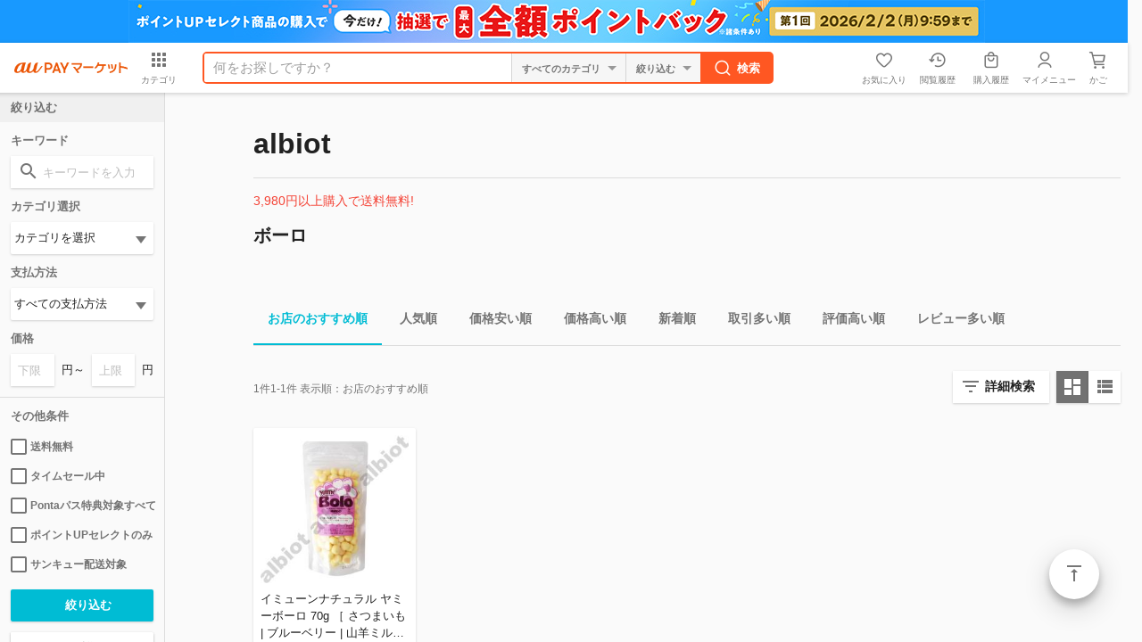

--- FILE ---
content_type: text/html;charset=Shift_JIS
request_url: https://wowma.jp/user/48885940/shopcategory/543336
body_size: 19936
content:
<!DOCTYPE html>

































































  














































































































	





































	
	
	
	
	

























































<!-- キャンペーン期間定義設定 -->







































<!-- キャンペーン期間定義設定 -->


	
	
	
	
	
















































































<html lang="ja">
<head prefix="og: http://ogp.me/ns# fb: http://ogp.me/ns/fb# website: http://ogp.me/ns/website#">





























  

  

  

  

  

  

  

  

  

  

  

  

  






<meta charset="Shift_JIS">
<title>ボーロ｜お店のカテゴリ｜albiotネットショッピング・通販はau PAY マーケット</title>
<meta name="keywords" content="albiot,通販,ネットショッピング,au PAY マーケット">
<meta name="description" content="KDDI株式会社/auコマース＆ライフ株式会社が運営するネットショッピング・通販サイト「au PAY マーケット」。最新トレンドファッションやコスメ・グルメなど2,000万品以上の豊富な品ぞろえ♪あなたの欲しい物がきっと見つかる通販サイト。" />
<meta name="viewport" content="width=device-width,initial-scale=1.0,minimum-scale=1.0,maximum-scale=1.0,user-scalable=no">
<meta name="fragment" content="!">
<meta name="google-site-verification" content="2xLwTmVbIyGhPNk-fwmkVWYH9uuPdSLtW-XKK4imbms">
<meta name="apple-mobile-web-app-title" content="マーケット">
<meta name="format-detection" content="telephone=no">
<meta http-equiv="X-UA-Compatible" content="IE=edge">
<meta property="fb:admins" content="100002479950315">
<meta property="fb:app_id" content="402901866451104">
<meta property="og:type" content="website">
<meta property="og:url" content="https://wowma.jp/user/48885940/shopcategory/543336">
<meta property="og:title" content="ボーロ｜お店のカテゴリ｜albiotネットショッピング・通販はau PAY マーケット">
<meta property="og:description" content="albiotの商品情報・ランキング・レビューなど。" />
<meta property="og:image" content="">
<link rel="shortcut icon" type="image/x-icon" href="https://mgs01y1.wowma.net/pc/img/common/favicon.ico?query=20260127123813" />
<link rel="icon" type="image/png" href="https://mgs01y1.wowma.net/pc/img/common/favicon.ico?query=20260127123813" />


<link href="https://mgs01y1.wowma.net/pc/pjt2.0.0/css/searchList/searchList.css?query=20260127123813" rel="stylesheet">



<link href="https://mgs01y1.wowma.net/pc/pjt1.0.0/css/common/sass/main.css?query=20260127123813" rel="stylesheet" />
<link href="https://mgs01y1.wowma.net/assets/css/common/material-design-iconic-font/css/material-design-iconic-font.css?query=20260127123813" rel="stylesheet" />
<link href="https://mgs01y1.wowma.net/assets/wowma-icons/wowma-icons.css?query=20260127123813" rel="stylesheet" />



<!--[if lte IE 8]>
<link href="/pc/pjt1.0.0/css/common/sass/ie8.css" rel="stylesheet" />
<![endif]-->
<script>
window.akamaiUrl = 'https://mgs01y1.wowma.net';window.siteUrl = 'https://wowma.jp';window.akamaiQuery = 'query=20260127123813';</script>







<script type="text/javascript">
	var ss_analytics = {
		serviceName : 'wowma',
		platform: 'pc_web'
	}
	if(location.host.match(/(stage|dev|local|test)/)) {
		ss_analytics['targetDev'] = true;
	}
	var ss_qid = String(new Date().getTime()) + '_' + String(Math.floor( Math.random() * 100000000 ));

	var ss_search_bar_click_log = function(query, input) {
		ss_ev('search_bar_click', {
			query: query,
			input: input
		});
	};

  // suggest実行時のクエリIDを保管
  var last_ssg_qid = '';

	
		// リスティング
		var ss_queue = [];
		ss_queue.push(function(){
			ss_ev('impression',{
				query_id: ss_qid,
				total_hits: 1,
				items: [

					
					<!-- HtmlGenerator Error: loop count is null -->

					
					
						{
							no: 1,
							item_id : '667356508',
							category_id : '491101',
							shop_id : '48885940',
							type: 'organic'
						}
						
					
					
				],
        // スマートプレミアム、スマートパスフラグ
        
          
        
        // ログイン可否
        
          
        
        user_attrs: {
          smartpass_status: 'none',
          login: false,
          seq_user_id: '48885940'
        }
        
        
			});
		});

		//スペラー
		

		//関連ワード
		


		var ss_click_log = function(no, item_id, category_id, shop_id, type) {
		  ss_ev('click', {
				query_id : ss_qid,
				no : no,
				item_id : item_id,
				category_id : category_id,
				shop_id : shop_id,
				type: type
		  });
		};

		var ss_speller_click_log = function(no, query) {
		  ss_ev('speller_click', {
		    query_id : ss_qid,
		    no : no,
		    query : query
		  });
		};

		var ss_relation_click_log = function(no, query) {
		  ss_ev('relation_click', {
		    query_id : ss_qid,
		    no : no,
		    query : query
		  });
		};
		
	
</script>
<img height="1" src="https://sync.wowma.jp/rd" style="position:absolute;border:none;padding:0;margin:0;visibility:hidden;" width="1" alt="" />


<noscript><iframe src="//www.googletagmanager.com/ns.html?id=GTM-WT9H4G"
height="0" width="0" style="display:none;visibility:hidden"></iframe></noscript>
<script>(function(w,d,s,l,i){w[l]=w[l]||[];w[l].push({'gtm.start':
new Date().getTime(),event:'gtm.js'});var f=d.getElementsByTagName(s)[0],
j=d.createElement(s),dl=l!='dataLayer'?'&l='+l:'';j.async=true;j.src=
'//www.googletagmanager.com/gtm.js?id='+i+dl;f.parentNode.insertBefore(j,f);
})(window,document,'script','dataLayer','GTM-WT9H4G');</script>





<script type="text/javascript">
  var _gaq = _gaq || [];
  _gaq.push(['_setAccount', 'UA-13145545-6']);
  _gaq.push(['_setSampleRate', '60']);
  _gaq.push(['_setDomainName', 'wowma.jp']);

  _gaq.push(['_setCustomVar',1,'UserStatus','Nonmember',2]);




  _gaq.push(['_setCustomVar',3,'ShopId','48885940',3]);



  
    
      _gaq.push(['_setCustomVar',4,'CategId','all',3]);
    
  

  _gaq.push(['_setCustomVar',5,'UserId','',1]);
  _gaq.push(['_trackPageview']);

  (function() {
  var ga = document.createElement('script'); ga.type = 'text/javascript'; ga.async = true;
  ga.src = ('https:' == document.location.protocol ? 'https://' : 'http://') + 'stats.g.doubleclick.net/dc.js';
  var s = document.getElementsByTagName('script')[0]; s.parentNode.insertBefore(ga, s);
  })();
</script>

<script type="text/javascript">
  
    var join_date = '';
  
</script>

<script>

  function scPositiveSearch(searchHead){
    var keywordVal = searchHead.querySelector("input[name='keyword']").value;
    ss_search_bar_click_log(keywordVal,'');
  }


  function scPositiveSearchListing(srhArea){
    var keyword = srhArea.querySelector("[name='keyword']"); //キーワード
    var keywordVal = "";

    if(keyword){ keywordVal = keyword.value; }

    ss_search_bar_click_log(keywordVal,'');
  }
</script>


<script>
function ukClickLogSender(link,type,num,sku){
  setTimeout(function() {
    document.location.href = link.href;
  }, 100);
}
</script>

<script type="text/javascript">
  // dataLayerを初期化
  var dataLayer = dataLayer || [];

  dataLayer.push({
    'userCid': '',
    
    'userHashId': '2144559257',

    // 拡張eコマース計測タグ
    
      
        
      
    
  });
  dataLayer.push({'event': 'ga-pv-ready'});
</script>

<script>
  var cookieAll = document.cookie; //cookie取得
  var cookieAllArray = cookieAll.split(';'); // ;で分割、配列
  var cookieUuKey; //UU_KEY格納変数の設定

  for(var cookie of cookieAllArray){ //個々
    var cookieSprit = cookie.split('='); //=で分割、配列
    if( cookieSprit[0] == ' UU_KEY'){ // 指定keyと一致
      var cookieUuKey = cookieSprit[1]; // 変数にvalueを格納
    }
  }

  var _user_id = ''; // Set to the user's ID, username, or email address, or '' if not yet known.
  var _session_id = cookieUuKey; // Set to a unique session ID for the visitor's current browsing session.

</script>

<script>(function(w,d,s,l,i){w[l]=w[l]||[];w[l].push({'gtm.start':new Date().getTime(),event:'gtm.js'});var f=d.getElementsByTagName(s)[0],j=d.createElement(s),dl=l!='dataLayer'?'&l='+l:'';j.async=true;j.src='https://www.googletagmanager.com/gtm.js?id='+i+dl;f.parentNode.insertBefore(j,f);})(window,document,'script','dataLayer','GTM-5TWF35T');</script>
<noscript><iframe src="https://www.googletagmanager.com/ns.html?id=GTM-5TWF35T"height="0" width="0" style="display:none;visibility:hidden"></iframe></noscript>

<script type="text/javascript">
  (function (url) {
    /*Tracking Bootstrap Set Up DataLayer objects/properties here*/
    if(!window.DataLayer){
      window.DataLayer = {};
    }
    if(!DataLayer.events){
      DataLayer.events = {};
    }
    DataLayer.events.SPIVersion = DataLayer.events.SPIVersion || "3.4.1";
    DataLayer.events.SiteSection = "1";

    var loc, ct = document.createElement("script");
    ct.type = "text/javascript";
    ct.async = true; ct.src = url; loc = document.getElementsByTagName('script')[0];
    loc.parentNode.insertBefore(ct, loc);
    }(document.location.protocol + "//tag.rmp.rakuten.com/122691.ct.js"));
</script>

<script>(function(w,d,s,l,i){w[l]=w[l]||[];w[l].push({'gtm.start':new Date().getTime(),event:'gtm.js'});var f=d.getElementsByTagName(s)[0],j=d.createElement(s),dl=l!='dataLayer'?'&l='+l:'';j.async=true;j.src='https://www.googletagmanager.com/gtm.js?id='+i+dl;f.parentNode.insertBefore(j,f);})(window,document,'script','dataLayer','GTM-5BB3ZCW');</script>
<script type="text/javascript">
  // ページビューイベント
  (function () {
    window.dataLayer = window.dataLayer || [];
    var cookieAll = document.cookie; //cookie取得
    var cookieAllArray = cookieAll.split(';'); // ;で分割、配列
    var cookieUuKey; //UU_KEY格納変数の設定
    for(var cookie of cookieAllArray){ //個々
      var cookieSprit = cookie.split('='); //=で分割、配列
      if( cookieSprit[0] == ' UU_KEY'){ // 指定keyと一致
        var cookieUuKey = cookieSprit[1]; // 変数にvalueを格納
      }
    }
    const searchParams = new URL(window.location.href).searchParams;
    const isCMSPage = window.location.href.indexOf('/event/page/') !== -1;

    var registerYear = ''.substr(0,4);
    var registerMonth = ''.substr(4,2);
    var registerDay = ''.substr(6,2);

    //ポイント3種
    

var total_points = null;
var normal_points = null;
var limited_points = null;



    const pageViewData = {
      // GTMイベント名
      event: 'page_view',
      // 訪問ページのURL計測
      page_url: window.location.origin,
      // 訪問ページのURL計測（パラメータあり）
      page_url_parameter: window.location.href,
      // 訪問ページのグループ
      page_group: isCMSPage ? 'mall_special' : 'mall_shop_list',
      // ユーザID
      user_id: null,
      // セッションID
      session_id: cookieUuKey,
      // デバイスタイプ
      device_type: 'PC-Web',
      // 会員・非会員情報
      member_type: 'Not-Login',
      // 新規・既存
      new_repeat: 'Not-Login',
      // spe_idリクエストパラメーター
      event_param_speid: searchParams.get('spe_id'),
      // waddリクエストパラメーター
      event_param_wowad: searchParams.get('wadd'),
      // aff_id
      aff_id: '' || null,
      // スマプレユーザステータス、入会中・未入会
      premium_status: 'N',
      // クレカ保有情報、未保有・保有・ゴールドクレカ保有
      card_status: null,
      // au回線あり
      au_user: null,
      // 会員種別
      account_type: null,
      // ユーザ性別
      user_sex_type: null,
      // ユーザ年齢
      user_age: null,
      // 検索ワード
      search_word: '',
      //　店舗ID
      shop_id: '',

      // マーケGTMで必要なデータ（こちらのオブジェクトを修正するとマーケGTMで影響が出るためわかりやすいようにオブジェクトで分ける）
      marketingGtmData:{
        // 入会日
        register_datetime: '' && registerYear && registerMonth && registerDay ? new Date(`${registerYear}/${registerMonth}/${registerDay}`).getTime() : null,
        // クーポン切れ日数
        coupon_limit_date: '' ? new Date('').getTime() : null,
        // 地域（都道府県コード）
        prefecture_id: '' ? Number('') : null,
        // 利用可能クーポン総数
        coupon_count: '' ? Number('') : null,
        // 利用可能ポイント（合計ポイント）
        total_points: total_points ? Number(total_points) : null,
        // pontaポイント
        normal_points: normal_points && !(normal_points === '-1') ? Number(normal_points.replaceAll(',', '')) : null,
        // Pontaポイント（au PAY マーケット限定）
        limited_points: limited_points && !(limited_points === '-1') ? Number(limited_points.replaceAll(',', '')) : null,
        // au WALLETクレジットカード契約状態コード
        au_pay_credit_card_st: '' || null,
        // 現在の還元ポイント率
        point_rate: '' || null,
        // 通信料金合算ご利用可能額
        au_carrier_payment: '' ? Number('') : null,
        // auWalletカード残高
        au_wallet_charge: '' ? Number('') : null,
        // 初回購入フラグ
        first_purchase_flg: false,
        // ショップコード
        shop_code:'48885940',
        // 商品情報
        products:[]
      }
    };

    // 店舗カテゴリ検索結果ページの場合
    
      pageViewData.search_word = '';
    
    // 店舗ページ、店舗plusページ、店舗内検索、店舗特集の場合
    
      pageViewData.shop_id = '48885940';
    
    window.dataLayer.push(pageViewData);
  })();

</script>







<link rel="canonical" href="https://wowma.jp/user/48885940/shopcategory/543336">

<link href="https://mgs01y1.wowma.net/pc/pjt1.0.0/css/main/sass/mainExhterListing.css?query=20260127123813" rel="stylesheet">

<link href="https://mgs01y1.wowma.net/pc/pjt2.0.0/css/shopcatelist/shopcatelist.css?query=20260127123813" rel="stylesheet" media="all" type="text/css">
<link rel="stylesheet" href="https://mgs01y1.wowma.net/pc/pjt2.0.0/css/searchList/searchList.css?query=20260127123813">

</head>
<body data-js-sScroll="top" class="stResponsive">
	<div id="container">

		
		
		
		
































































  
  
  
  

  
  

  
  
  
  

  
  




  
  

  
  

  
  

  
  

  
  

  
  







































































  
























































































    
    

    
    




















































































   
   

















































  
  













  































































































































  













  
  
  
  



  



























































  
  

















    

    







<div class="hdFixDom">



  

  
      

      

        <div id="feaHeaderPRCommonPromotion" style="display: none;">
          
          {

	"promo_id": "915855656",
	"url": "/feature/pointup-select",
	"color_code": "#1899ff",
	"image_url": "https://imgu-a.wowma.net/exud/promotion/bulk/13479/20251224192426_01_001.jpg",
	"alt": "今だけ！最大全額ポイントバック！"	

}

        </div>

        <script>
          const element = document.querySelector("#feaHeaderPRCommonPromotion");
          const data = element.textContent;

          const check = (conditon) => {
            if(conditon) throw new Error();
          }

          const template = (json) => {

            const target = json.url.startsWith("http") ? 'target="_blank"' : "";

            return `<div class="fea_headPR01" style="height: 48px; text-align: center; background-color: ${json.color_code};">
              <p>
                <a href="/bep/m/prom90?id=${json.promo_id}" onclick="(() => window.trEventClick(event.target, 'HEADER', 'HeaderPR', '191543_${json.promo_id}'))(event);" ${target}>

                    <img src="${json.image_url}" alt="${json.alt}"/>

                </a>
              </p>
            </div>`;
          }

          try {
            check(data === undefined || data === null || data === "");
            const jsonData = JSON.parse(data);
            check(jsonData  === undefined || jsonData === null || Object.keys(jsonData).length === 0);

            if(!jsonData.url.startsWith("http")){
              const path = new URL(window.location.href)?.pathname;
              const matchedUrl = jsonData.url.match(/^\/[^/]+\/[^/]+/);
              const url = matchedUrl ? matchedUrl[0] : jsonData.url;

              check(path.includes(url));
            }

            element.innerHTML = template(jsonData);
            element.style.display = "block";
          } catch(error) {

            if(element) element.remove();
          }
        </script>
    
  


  

  
    






	
	
	
	



	
	








  





  
    
    
    
























    












































	





    

















	

    

<!-- キャンペーン期間定義設定 -->


























    
  







  
    <script>
  window.userInfo = {};
  (function(userInfo) {

    var cart_num = parseInt('0'.replace(/[^0-9]/g, ''), 10);
    userInfo.cart_num = isNaN(cart_num) ? 0 : cart_num;

    userInfo.aff_id = null;

    userInfo.login_user_info = {};
    var info = {};

    userInfo.login_user_info.seq_user_hash = 2144559257;

    
      
      
      

      

      

      userInfo.login_user_info = info;

    
    userInfo.login_user_info.seq_user_hash = 2144559257;
  })(window.userInfo);
</script>

  
  
    <script>
      window.onpreHeaderDetailSearchOption = {
        isSearchPage: false,
        condition: {
          queryString: null,
          queryParams: {
            keyword: '',
            non_keyword: '',
            clow: '',
            chigh: '',
            sff: null,
            ts_scope: null,
            bplow: null,
            rvcf: null,
            user: '',
            dt: '',
            premium_flg: null,
            ponta_flg: null,
            pppd_scope: null,
          }
        },
        facet: {
          dealTypes: null,
          shops: null,
        },
        currentCategoryInfo: null
      };
      
        window.onpreHeaderDetailSearchOption.isSearchPage = true;
        
      
      
        window.onpreHeaderDetailSearchOption.facet.dealTypes = [];
        
          
            window.onpreHeaderDetailSearchOption.facet.dealTypes.push({ id: '', name: 'すべての支払方法' });
            
          
        
          
        
          
        
          
            window.onpreHeaderDetailSearchOption.facet.dealTypes.push({ id: 'r', name: 'au PAY（auかんたん決済）' });
            
          
        
          
        
        
          
        
          
            window.onpreHeaderDetailSearchOption.facet.dealTypes.push({ id: 'B', name: '代金引換' });
            console.log('');
            
          
        
          
            window.onpreHeaderDetailSearchOption.facet.dealTypes.push({ id: 'M', name: 'クレジットカード決済' });
            console.log('');
            
          
        
          
        
          
            window.onpreHeaderDetailSearchOption.facet.dealTypes.push({ id: 's', name: 'ソフトバンクまとめて支払い・ワイモバイルまとめて支払い' });
            console.log('');
            
          
        

        window.onpreHeaderDetailSearchOption.facet.shops = [];
        
          
            window.onpreHeaderDetailSearchOption.condition.queryParams.user = '48885940';
            window.onpreHeaderDetailSearchOption.facet.shops.push({ id: '48885940', name: 'albiot' });
          
          
        
      
    </script>
    <div id="wowma-ui-header"></div>
  



  
  
    
  

  

  
    
  






  

</div>


		<div class="css-scrollWrapper">
			<div id="contents">

				<div class="uniShopCateWrap">
					<div class="conHeading01">
						<div class="bd">
							<h1>albiot</h1>
						</div>
					</div>
					<hr class="modPartition01">
					<section>
						<div class="mtb16 red50">
							
	
	
	
	<em>3,980円以上購入で送料無料!</em>
	


							
						</div>
					</section>
					<div class="conHeading02">
						<div class="bd">
							<h2>ボーロ</h2>
						</div>
					</div>
					<div class="uniCateMainImg">
						<img src="">
					</div>
					<div class="uniCateDesc">
						
					</div>
					<div class="uniCateDesc">
						
					</div>
					
					
									<div class="modTabSlider01 stNoShadow pl0">
					<nav class="js-tabSlider-02">
						<div class="js-tabArea">
							<ul class="js-tabSlider_inner">
								<li class="js-active">
									<form action="/bep/m/klist4">
										<input type="hidden" name="user" value="48885940">
<input type="hidden" name="srm" value="Y">
<input type="hidden" name="shop_categ_id" value="543336">
<input type="hidden" name="recipient_prefecture_id" value="13">
										
										<label for="submit01_09" >
											<input type="submit" name="sort1" value="shopdisp,A" id="submit01_09">
											<input type="hidden" name="sort2" value="ppop30,D" id="submit01_09">
											お店のおすすめ順
										</label>
									</form>
								</li>
								<li >
									<form action="/bep/m/klist4">
										<input type="hidden" name="user" value="48885940">
<input type="hidden" name="srm" value="Y">
<input type="hidden" name="shop_categ_id" value="543336">
<input type="hidden" name="recipient_prefecture_id" value="13">
										
										<label for="submit01_05" >
											<input type="submit" name="sort1" value="ppop30,D" id="submit01_05">
											人気順
										</label>
									</form>
								</li>
								<li >
									<form action="/bep/m/klist4">
										<input type="hidden" name="user" value="48885940">
<input type="hidden" name="srm" value="Y">
<input type="hidden" name="shop_categ_id" value="543336">
<input type="hidden" name="recipient_prefecture_id" value="13">
										
										<label for="submit01_01" >
											<input type="submit" name="sort1" value="price,A" id="submit01_01">
											価格安い順
										</label>
									</form>
								</li>
								<li >
									<form action="/bep/m/klist4">
										<input type="hidden" name="user" value="48885940">
<input type="hidden" name="srm" value="Y">
<input type="hidden" name="shop_categ_id" value="543336">
<input type="hidden" name="recipient_prefecture_id" value="13">
										
										<label for="submit01_02" >
											<input type="submit" name="sort1" value="price,D" id="submit01_02">
											価格高い順
										</label>
									</form>
								</li>
								<li >
									<form action="/bep/m/klist4">
										<input type="hidden" name="user" value="48885940">
<input type="hidden" name="srm" value="Y">
<input type="hidden" name="shop_categ_id" value="543336">
<input type="hidden" name="recipient_prefecture_id" value="13">
										
										<label for="submit01_03" >
											<input type="submit" name="sort1" value="start,D" id="submit01_03">
											新着順
										</label>
									</form>
								</li>
								<li >
									<form action="/bep/m/klist4">
										<input type="hidden" name="user" value="48885940">
<input type="hidden" name="srm" value="Y">
<input type="hidden" name="shop_categ_id" value="543336">
<input type="hidden" name="recipient_prefecture_id" value="13">
										
										<label for="submit01_04" >
											<input type="submit" name="sort1" value="pdeal,D" id="submit01_04">
											取引多い順
										</label>
									</form>
								</li>
								<li >
									<form action="/bep/m/klist4">
										<input type="hidden" name="user" value="48885940">
<input type="hidden" name="srm" value="Y">
<input type="hidden" name="shop_categ_id" value="543336">
<input type="hidden" name="recipient_prefecture_id" value="13">
										
										<label for="submit01_06" >
											<input type="submit" name="sort1" value="rvavg,D" id="submit01_06">
											評価高い順
										</label>
									</form>
								</li>
								<li >
									<form action="/bep/m/klist4">
										<input type="hidden" name="user" value="48885940">
<input type="hidden" name="srm" value="Y">
<input type="hidden" name="shop_categ_id" value="543336">
<input type="hidden" name="recipient_prefecture_id" value="13">
										
										<label for="submit01_07" >
											<input type="submit" name="sort1" value="rvnum,D" id="submit01_07">
											レビュー多い順
										</label>
									</form>
								</li>
							</ul>
						</div>
					</nav>
				</div>

					<div class="conFormSearchOption01">
						<div class="inner mt8">
							
  



            <div class="searchMenuBtn">

              

              <div class="js-dialogModal">
                <div class="js-dialogModal-trigger">
                  <div class="modBtn01 filter">
                    <a href="javascript:void(0);" class="stIconMd-filter-list">詳細検索</a>
                  </div>
                </div>

                <div class="js-dialogModal-contests js-none modDialogContent">

                  <form action="/bep/m/klist4" method="get" onSubmit="scPositiveSearchListing(this);">
                    <div class="inner">
                      <div class="scroll02">
                        <div class="conHeading02">
                          <div class="bd">
                            <p>絞り込み</p>
                          </div>
                        </div>

                        <div>
                          <input type="hidden" name="sort1" value="shopdisp,a">
<input type="hidden" name="sort2" value="ppop30,d">
<input type="hidden" name="srm" value="Y">
<input type="hidden" name="shop_categ_id" value="543336">
<input type="hidden" name="recipient_prefecture_id" value="13">
                          <input type="hidden" name="ipp" value="40">
                        </div>


                        <div class="conColList">
                          <p class="mb8 gpFontBold hexB54">キーワード</p>
                          <div class="modInputText01">
                            <p class="stIconMd-search">
                              <input type="text" name="keyword" placeholder="キーワードを入力" value="">
                            </p>
                          </div>
                        </div>

                        <div class="conColList mt8 stCol2">
                          <ul>
                            <li>
                              <div class="modInputText01 st1low">
                                <p>
                                  <input type="text" name="non_keyword" placeholder="除外キーワード入力" value="">
                                </p>
                              <div class="ml8">を除く</div>
                            </div>
                            </li>
                          </ul>
                        </div>

                        <div class="conColList stCol2 mt16">
                          <p class="mb8 gpFontBold hexB54">その他の条件</p>
                          <ul>
                            <li>
                              <div class="modSelectBox01">
                                <p>
                                  <select name="categ_id">
                                    
	
		<option value="" title="">カテゴリを選択</option>
	
	
		<option value="49" title="ペット・ペットグッズ">ペット・ペットグッズ（1）</option>
	
	


                                  </select>
                                </p>
                              </div>
                            </li>

                            <li>
                              <div class="modSelectBox01">
                                <p>
                                  <select name="dt">
                                    
                                      
                                      <option value=""  value="すべての支払方法" title="すべての支払方法">すべての支払方法</option>
                                      
                                    
                                      
                                    
                                      
                                    
                                      
                                      <option value="r"  value="au PAY（auかんたん決済）" title="au PAY（auかんたん決済）">au PAY（auかんたん決済）</option>
                                      
                                    
                                      
                                    
                                    
                                      
                                    
                                      
                                      <option value="B"  value="代金引換" title="代金引換">代金引換</option>
                                      
                                    
                                      
                                      <option value="M"  value="クレジットカード決済" title="クレジットカード決済">クレジットカード決済</option>
                                      
                                    
                                      
                                    
                                      
                                      <option value="s"  value="ソフトバンクまとめて支払い・ワイモバイルまとめて支払い" title="ソフトバンクまとめて支払い・ワイモバイルまとめて支払い">ソフトバンクまとめて支払い・ワイモバイルまとめて支払い</option>
                                      
                                    
                                  </select>
                                </p>
                              </div>
                            </li>

                            <li>
                              <div class="modSelectBox01">
                                <p>
                                    
                                    
                                      <select class="selectType02 selectTypeShop js-userSelectBox" name="">
                                        
                                          <option value="48885940" selected="selected">albiot</option>
                                        
                                        
                                    
                                  </select>
                                </p>
                              </div>
                            </li>

                            <li>
                              <div class="modInputText01 st1low">
                                <p>
                                  <input type="text" name="clow"  value="" placeholder="下限価格">
                                </p>
                                <div class="mrl8">円～</div>
                                <p>
                                  <input type="text"  name="chigh"  value="" placeholder="上限価格">
                                </p>
                                <div class="ml8">円</div>
                              </div>
                            </li>
                          </ul>
                        </div>

                        
                          
                        
                        
                          
                          
                        

                        <div class="modCheck01 mt16 stCol2 clearfix">
                          <ul>
                            <li>
                              <label>
                                <input type="checkbox" name="sff" value="Y" >
                                送料無料
                              </label>
                            </li>
                            <li>
                              <label>
                                <input type="checkbox" name="ts_scope" value="O" >
                                タイムセール中
                              </label>
                            </li>
                            <li>
                              <label>
                                <input type="checkbox" name="ponta_flg" value="Y" >
                                Pontaパス特典対象すべて
                              </label>
                            </li>
                            <li>
                              <label>
                                <input type="checkbox" name="pppd_scope" value="O" >
                                ポイントUPセレクトのみ
                              </label>
                            </li>
                            <li>
                              <label>
                                <input type="checkbox" name="thankyou_shop_flg" value="Y" >
                                サンキュー配送対象
                              </label>
                            </li>
                            






                            
                            <li>
                              <label>
                                <input type="checkbox" name="rvcf" value="Y" >
                                レビューキャンペーン
                              </label>
                            </li>
                          </ul>
                        </div>

                      </div>

                      <div class="modalBottomCloseBtn">
                        <p>
                          <a href="javascript:void(0)" class="js-dialogModal-close hexB87" data-gastatus="modalCloseBtn,0">キャンセル</a>
                          <input type="submit" value="絞り込む">
                        </p>
                      </div>
                    </div>
                  </form>
                </div>
              </div>






            </div>

            
            
            
            
              
              
            
            <div class="modBtn01 grid js-switchView-tab js-active" id="js-switchView-list">
              <a href="javascript:void(0);" class="stIconMd-dashboard">&nbsp;</a>
            </div>
            <div class="modBtn01 list js-switchView-tab " id="js-switchView-glid">
              <a href="javascript:void(0);" class="stIconMd-view-list">&nbsp;</a>
            </div>

													<p class="resultText"><span>1</span>件<span>1-1</span>件 表示順：<span>お店のおすすめ順</span></p>

						</div>
					</div>
					<div class="conListingList01 mt16 stGridLayout js-ViewSelect_flatHeight" id="js-switchView-pannel">

						
						  <div class="pppdUserCheck">N</div>
						
				
						<div class="pppdDisplayCheck">N</div>
				
						<ul>
							
								







	



	



	





	<li>
		
		<div class="rankNum"><span>1</span></div>
		
		
			<a href="/item/667356508?l=true&e=llA&e2=listing_flpro" class="modImageColLExher js-item-benefit " onclick="ukClickLogSender(this,'linkArea','1','667356508'); ss_click_log(1, '667356508', '491101', '48885940', 'organic'); return false;" data-item-id="667356508">
		
			<div class="mainContentsExher">
				<div class="imageExher">
					<p class="innerExher">
						<img src="https://ic4-a.wowma.net/mis/gr/130/image.wowma.jp/48885940/albiot/cabinet/imm/treats/imm_yam_spotato-pk.jpg" title="イミューンナチュラル ヤミーボーロ 70g ［ さつまいも | ブルーベリー | 山羊ミルク ］" alt="イミューンナチュラル ヤミーボーロ 70g ［ さつまいも | ブルーベリー | 山羊ミルク ］">
					</p>
				</div>
		
				<div class="textExher digiconMainInfoExher">
					<div class="nameContentsExher">
						<span class="nameExher">イミューンナチュラル ヤミーボーロ 70g ［ さつまいも | ブルーベリー | 山羊ミルク ］<!-- イミューンナチュラル ヤミーボーロ 70g ［ さつま… --></span>

						<div class="bottomExher">
							<span class="shopNameExher" >albiot</span>
						</div>

						
							
						
						

						<div class="labelContentsExher">
							
								<p class="pontaBenefitLabelExher mr4">
									<span class="pontaBenefitLabelMainExher">Pontaパス</span>
									<span class="pontaBenefitLabelSubExher">特典</span>
								</p>
							
							
								<p class="thankyouShopLabelExher">サンキュー配送</p>
							
						</div>
					</div>
					
						
					
					
					
		
					<div class="middleExher">
						<div>
							<div class="priceExher">
								
								<div class="priceInnerExher">
									<div class="priceContentsExher ">
										<div class="priceContentsInnerExher">
											<span>693</span>
											<span class="yenExher">円</span>
										</div>
									</div>
									
										
									
								</div>
			
								
									
										<p class="js-entryPointContentsExher">
											<span class="js-entryPointInnerExher">
												<span class="entryPointExher js-entryPointExher"></span>
												<span class="pointMargin">ポイント</span>
												<span>(</span>
												<span class="entryPointRateExher js-entryPointRateExher"></span>
												<span>％)</span>
											</span>
										</p>
									
								
											
								<span class="paymentExher">
									
										クレカ
									
									
										
											｜
										
										ケータイ払い
									
									
								</span>
								
								
									
								
								
			
								<div class="labelContentsExher">
									
										<p class="pontaBenefitLabelExher mr8">
											<span class="pontaBenefitLabelMainExher">Pontaパス</span>
											<span class="pontaBenefitLabelSubExher">特典</span>
										</p>
									
									
										<p class="thankyouShopLabelExher">サンキュー配送</p>
									
								</div>
							</div>
			
							
			
							
			
							
								



	
		
			
  				
					
				
			
		
	














	
	
	
	
	






	
	
	
	
	











	
	
	
	












	
	
	
	
	



























	







	
	
	
	
	






	
	
	
	
	






	
	
	
	

	







	
	
	
	
	







	
	
	
	



	
	





























	
		
			
			
		
	


							
							<div class="bottomExher">
								<span class="shopNameExher" >albiot</span>
							</div>

							
							
						</div>
					</div>
				</div>
			</div>
		</a>
	</li>





							
						</ul>
					</div>
									<div class="modPager01">

											<p class="resultText"><span>1</span>件<span>1-1</span>件 表示順：<span>お店のおすすめ順</span></p>



					

				</div>

					<div class="modLink01 stRight01">
						



					</div>
					<hr class="modPartition01 mtb20">
				</div>

				
				<section>
					<div class="conHeading02">
						<div class="bd">
							<h2>お店の商品を探す</h2>
						</div>
					</div>

					<form method="get" action="/bep/m/klist2" class="mAll8">
						<input type="hidden" name="e_scope" value="O">
						<input type="hidden" name="at" value="FP">
						<input type="hidden" name="user" value="48885940">

						<div class="modInputText01">
							<p class="stIconMd-search">
								<input type="submit" value="検索">
								<input type="text" name="keyword" placeholder="お店の商品を探す" value="">

							</p>
						</div>
					</form>
				</section>
				<hr class="modPartition01 mtb20">

				

				<section>
					<div class="conHeading02">
						<div class="bd">
							<h2>お店の情報</h2>
						</div>
					</div>

					<div class="modWhiteBox01">
						<div class="modLinkList01 stRoundIcon mtb0 pt8">
							<ul>
								<li><a href="/user/48885940" class="stIconMd-store">albiot</a></li>
							</ul>
						</div>

						<hr class="modPartition01 mtb0">

						<div class="modLinkList01 pb16">
							<ul>
								<li><a href="/user/48885940/list/" class="stIconMd-apps">お店の商品一覧</a></li>
								<li><a href="/user/48885940/rank/" class="stIconMd-trending-up">週間売れ筋ランキング</a></li>
								<li><a href="/bep/m/kevl10?user=48885940" class="stIconMd-grade">お店の評価</a></li>
								<li><a href="/bep/m/mblmyp07t?exhibiter_id=48885940&new_shop_name=&sc_pm=UUhjQlJuVmNRaDoxNzY5NDg2MTIyNjk1" class="stIconMd-favorite-outline">お気に入りのお店に登録</a></li>
								<li><a href="/bep/m/dm40?user=48885940" class="stIconMd-mail">お店メルマガの登録</a></li>
								<li><a href="/bep/m/kmem?user=48885940" class="stIconMd-description">販売者情報</a></li>
								<li><a href="/bep/m/kmem?user=48885940#return" class="stIconMd-swap-vert-circle">返品について</a></li>
							</ul>
						</div>
					</div>
				</section>

			</div>
			
<div class="js-flotingActBtn-top js-sScroll-top modFAB01">
	<div>
		<a href="javascript:void(0);" class="stIconMd-vertical-align-top">ページトップ</a>
	</div>
</div>







<footer class="pageBottomContent pbc">

  <div class="modPagetop01">

    <div class="inner">
      <p class="js-sScroll-top">
        
        <a href="javascript:void(0);" class="stIconMd-vertical-align-top">ページトップ</a>
        
      </p>
    </div>
  </div>


  <div class="inner">
    
      <div id="uniFooterDataEmptyDiv" data-sex-type=""></div>

      <ul class="uniFooterTopicList" id="uniFooterTopicList"></ul>

      <section class="uniFooterCateList mt24">
        <div class="uniConHeading01">
          <div class="bd">
            <h2 class="uniTitle">注目のカテゴリ</h2>
          </div>
        </div>
        <div class="uniLinkList01">
          <ul class="clearfix footerCateList">
            <li><a href="/category/5103" class="gpFontSizeLN">レディースダウン</a></li>
            <li><a href="/category/5108" class="gpFontSizeLN">レディースニット</a></li>
            <li><a href="/category/5005" class="gpFontSizeLN">メンズダウン</a></li>
            <li><a href="/category/4508" class="gpFontSizeLN">財布</a></li>
            <li><a href="/category/58" class="gpFontSizeLN">腕時計</a></li>
            <li><a href="/category/361715" class="gpFontSizeLN">かに</a></li>
            <li><a href="/category/360901" class="gpFontSizeLN">おせち2019</a></li>
            <li><a href="/category/33" class="gpFontSizeLN">スタッドレスタイヤ</a></li>
            <li><a href="/category/4014" class="gpFontSizeLN">スノーボード</a></li>
            <li><a href="/category/3101" class="gpFontSizeLN">こたつ</a></li>
            <li><a href="/category/5319" class="gpFontSizeLN">暖房器具</a></li>
            <li><a href="/category/3116" class="gpFontSizeLN">あったか寝具</a></li>
          </ul>
        </div>
      </section>

      <section class="uniFooterPrArea mt24">
        <ul class="clearfix">
          <li class="prBox">
            <div class="prBoxInner">
              <h3 class="uniTitle shop stIconMd-store">
                au PAY マーケットへの出店をご検討の方へ
              </h3>
              <ul class="mt8 clearfix">
                <li class="item"><a href="https://wowma.shop/" class="gpFontSizeLN gpFontBold">出店のご案内</a></li>
                <li class="item"><a href="https://kcf.wowma.jp/l/310611/2018-02-02/n7s8w" class="gpFontSizeLN gpFontBold">出店のお申込み</a></li>
                <li class="item"><a href="https://wowma.shop/plan.html" class="gpFontSizeLN gpFontBold">出店料金について</a></li>
                <li class="item"><a href="https://wowma.jp/bep/m/applex1?type=CBDL" class="gpFontSizeLN gpFontBold">資料のご請求</a></li>
                <li class="item"></li>
                <li class="item"><a href="mailto:wowma_entry@au-cl.co.jp" class="gpFontSizeLN gpFontBold">出店に関するお問い合わせ</a></li>
                <li class="item"></li>
                <li class="item"><a href="https://manager.wowma.jp/wmshopclient/top/index" class="gpFontSizeLN gpFontBold" target="_blank">出店済みの店舗さまはこちら</a></li>
              </ul>
            </div>
          </li>
          <li class="prBox">
            <div class="prBoxInner">
              <h3 class="uniTitle app">
                au PAY マーケットアプリ
              </h3>
              <p class="mt16 gpFontSizeLN">
                アプリならサクサク読み込み♪ストレスフリーにお買い物！
              </p>
              <ul class="appQr clearfix">
                <li class="qrItem ios">
                  <div class="qrWrap">
                    <span>iPhone版アプリ</span>
                    <a href="https://app.adjust.com/i5z1r8" target="_blank" class="footerAppStoreBanner">
                      <img src="/assets/images/common/btn/btn_ios_app_002.png" alt="iPhone版アプリ" width="auto" height="40px" />
                    </a>
                  </div>
                </li>
                <li class="qrItem android">
                  <div class="qrWrap">
                    <span>Android版アプリ</span>
                    <a href="https://app.adjust.com/brv7rg" target="_blank" class="footerAppStoreBanner">
                      <img src="/assets/images/common/btn/btn_android_app_001.png" alt="Android版アプリ" width="auto" height="40px" />
                    </a>
                  </div>
                </li>
              </ul>
            </div>

          </li>
        </ul>
      </section>

      <div class="gpCol3Box">
        <div class="inner">
          <div>
            <div class="modLinkList01 stBgGrey20 gpDepth00">
              <ul>
                <li><a href="https://wowma.jp?spe_id=c_ft01" class="stIconMd-home">au PAY マーケット トップ</a></li>
                <li><a href="/tutorial/beginner/index.html?spe_id=c_ft01" class="stIconMd-explore">はじめてご利用の方</a></li>
                <li><a href="/event/affiliate/index.html?spe_id=c_ft01" class="stIconMd-local-atm">アフィリエイトプログラム</a></li>
                <li><a href="https://wowma.jp/sitemap/index.html?spe_id=c_ft01" class="stIconMd-map">サイトマップ</a></li>
                <li><a href="/user_guide/logistics-2024" class="stIconMd-local-shipping">物流2024年問題への対応</a></li>
              </ul>
            </div>
          </div>

          <div>
            <div class="modLinkList01 stBgGrey20 gpDepth00">
              <ul>
                <li><a href="https://faq.wowma.jp/policy/90010.php?spe_id=c_ft01" class="stIconMd-business">運営会社</a></li>
                <li><a href="/tutorial/kiyaku_top.html?spe_id=c_ft01" class="stIconMd-description">ご利用規約</a></li>
                <li><a href="https://faq.wowma.jp?spe_id=c_ft01" class="stIconMd-help">ヘルプ・お問い合わせ</a></li>
                <li><a href="/tutorial/safesupport/index.html?spe_id=c_ft01" class="stIconMd-verified-user">安心・安全への取り組み</a></li>
              </ul>
            </div>
          </div>

          <div>
            <div class="modLinkList01 stBgGrey20 gpDepth00">
              <ul>
                <li><a href="https://wowma.jp/bep/m/applex1?type=goiken" class="stIconMd-speaker-notes">ご意見BOX</a></li>
                <li><a href="/sp/compensation.html?spe_id=c_ft01" class="stIconMd-local-mall">お買いもの補償サービス</a></li>
                <li><a href="/tutorial/privacy.html?spe_id=c_ft01" class="stIconMd-https">プライバシーポリシー</a></li>
                <li><a href="/user_guide/webaccessibility" class="stIconMd-accessibility">ウェブアクセシビリティの取り組み</a></li>
              </ul>
            </div>
          </div>
        </div>
      </div>
    
  </div>

  
    <div class="copyright">
      <p class="inner">
        <small>
          <span>&copy;</span> 2016 KDDI/au Commerce &amp; Life, Inc.
        </small>
      </p>
    </div>
  

</footer>


		</div>

	</div>

		
	
  <div id="js-searchModal-content" class="js-none">
    <div class="js-suggest sgst">
	<form action="/bep/m/klist3" method="get" class="js-suggest-form js-searchModal-form" onsubmit="scPositiveSearch(this);">
		<input type="hidden" name="e_scope" value="O">
		<input type="hidden" name="at" value="FP">
		<input type="hidden" name="non_gr" value="ex">

		
		<input type="hidden" name="e" value="tsrc_topa_v">
		

		<div class="js-placeholder modInputText01 stSearchBox">
			<a href="javascript:void(0);" class="js-searchModal-close stSearchBox_returnBtn stIconMd-arrow-back">戻る</a>
			<a href="javascript:void(0);" class="js-placeholder-delBtn js-none stSearchBox_deleteTextBtn stIconMd-cancel">削除</a>
			<p>
				<input class="js-suggest-inputKeyWord js-placeholder-inputKeyWord" placeholder="すべての商品から探す" type="search" name="keyword" value="">
			</p>
		</div>
	</form>

	<div class="js-suggest-wordsdate modLinkList01 stSuggest js-none"></div>


	<div class="js-suggest-categorydate modLinkList01 stSuggest">
		<p class="mAll16 mb8 gpFontBold hexB54">おすすめカテゴリ</p>
		<ul>
			
			<li>
				<a href="https://wowma.jp/ctg3/51" class="stIconMd-apps">レディースファッション</a>
			</li>
			<li>
				<a href="https://wowma.jp/ctg3/45" class="stIconMd-apps">バッグ・財布・ファッション小物</a>
			</li>
			<li>
				<a href="https://wowma.jp/ctg3/50" class="stIconMd-apps">メンズファッション</a>
			</li>
			<li>
				<a href="https://wowma.jp/ctg3/4207" class="stIconMd-apps">ダイエット・健康食品</a>
			</li>
			<li>
				<a href="https://wowma.jp/ctg3/47" class="stIconMd-apps">ビューティ・コスメ</a>
			</li>
			<li>
				<a href="https://wowma.jp/category/list/index.html#anc-otherCate" class="stIconMd-apps">その他</a>
			</li>
			
			<li>
				<a href="https://wowma.jp/user/26621972" class="stIconMd-store-mall-directory">スマホケース</a>
			</li>
		</ul>

		<hr class="modPartition01">
		<ul>
			<li>
				<a href="https://wowma.jp/search/shopSearch.html" class="stIconMd-store-mall-directory">お店で検索する</a>
			</li>
		</ul>

	</div>
</div>


  </div>


  
    
      
  

<aside class="js-drawr-left-panel leftDrawer ld">

  <div class="inner">
    

    <section>
      <div class="conLdHeading01 mt0">
        <div class="bd">
          <p>絞り込む</p>
        </div>
      </div>

      
        
      

      
      <div class="searchRefineArea01">
        <form action="/bep/m/klist4" method="get" onSubmit="scPositiveSearchListing(this);">
          <div class="scroll02">

            <input type="hidden" name="sort1" value="shopdisp,a">
<input type="hidden" name="sort2" value="ppop30,d">
<input type="hidden" name="srm" value="Y">
<input type="hidden" name="shop_categ_id" value="543336">
<input type="hidden" name="recipient_prefecture_id" value="13">
            <input type="hidden" name="ipp" value="40">

            <div class="conColList mAll12">
              <p class="mb8 gpFontBold hexB54">キーワード</p>
              <div class="modInputText01">
                <p class="stIconMd-search">
                  <input type="text" name="keyword" placeholder="キーワードを入力" value="">
                </p>
              </div>
            </div>

            <div class="conColList mAll12">
              <p class="mb8 gpFontBold hexB54">カテゴリ選択</p>
              <div class="modSelectBox01">
                <p>
                  <select name="categ_id">
                    
	
		<option value="" title="">カテゴリを選択</option>
	
	
		<option value="49" title="ペット・ペットグッズ">ペット・ペットグッズ（1）</option>
	
	


                  </select>
                </p>
              </div>
            </div>

            <div class="mAll12">
              <p class="mb8 gpFontBold hexB54">支払方法</p>
              <ul>
                <li>
                  <div class="modSelectBox01">
                    <p>
                      <select name="dt">
                        
                          
                          <option value=""  value="すべての支払方法" title="すべての支払方法">すべての支払方法</option>
                          
                        
                          
                        
                          
                        
                          
                          <option value="r"  value="au PAY（auかんたん決済）" title="au PAY（auかんたん決済）">au PAY（auかんたん決済）</option>
                          
                        
                          
                        
                        
                          
                        
                          
                          <option value="B"  value="代金引換" title="代金引換">代金引換</option>
                          
                        
                          
                          <option value="M"  value="クレジットカード決済" title="クレジットカード決済">クレジットカード決済</option>
                          
                        
                          
                        
                          
                          <option value="s"  value="ソフトバンクまとめて支払い・ワイモバイルまとめて支払い" title="ソフトバンクまとめて支払い・ワイモバイルまとめて支払い">ソフトバンクまとめて支払い・ワイモバイルまとめて支払い</option>
                          
                        
                      </select>
                    </p>
                  </div>
                </li>
              </ul>
            </div>

            <div class="mAll12">
              <p class="mb8 gpFontBold hexB54">価格</p>
              <ul>
                <li>
                  <div class="modInputText01 st1low">
                    <p>
                      <input type="text" name="clow"  value="" placeholder="下限">
                    </p>
                    <div class="mrl8">円～</div>
                    <p>
                      <input type="text"  name="chigh"  value="" placeholder="上限">
                    </p>
                    <div class="ml8">円</div>
                  </div>
                </li>
              </ul>
            </div>

            
              
            
            
              
              
            

            <hr class="modPartition01" />

            <div class="modCheck01 mAll12">
              <p class="mb8 gpFontBold hexB54">その他条件</p>
              <ul class="pppdListAdjust">
                <li>
                  <label>
                    <input type="checkbox" name="sff" value="Y" >
                    送料無料
                  </label>
                </li>
                <li>
                  <label>
                    <input type="checkbox" name="ts_scope" value="O" >
                    タイムセール中
                  </label>
                </li>
                <li>
                  <label class="pppdLabelAdjust">
                    <input type="checkbox" name="ponta_flg" value="Y" >
                    Pontaパス特典対象すべて
                  </label>
                </li>
                <li>
                  <label class="pppdLabelAdjust">
                    <input type="checkbox" name="pppd_scope" value="O" >
                    ポイントUPセレクトのみ
                  </label>
                </li>
                <li>
                  <label>
                    <input type="checkbox" name="thankyou_shop_flg" value="Y" >
                    サンキュー配送対象
                  </label>
                </li>
              </ul>
            </div>
          </div>

          <p class="modEnterBtn01 stEnterCyan mAll12">
            <span>
              <input type="submit" value="絞り込む">
            </span>
          </p>

          <div class="modLinkList01">
            <ul>
              <li class="stChildList01 js-accordion pAll0 modEnterBtn01">
                <div class="js-accordion-contents js-none">
                  <div class="mAll12">
                    <p class="mb8 gpFontBold hexB54">除外キーワード</p>
                    <div class="modInputText01 st1low">
                      <p>
                        <input type="text" name="non_keyword" placeholder="キーワード" value="">
                      </p>
                      <div class="ml8">を除く</div>
                    </div>
                  </div>

                  <div class="mAll12">
                    <p class="mb8 gpFontBold hexB54">取扱店舗</p>
                    <div class="modSelectBox01">
                      <p>
                        
                          <select class="selectType02 selectTypeShop js-userSelectBox" name="">
                            
                              <option value="48885940" selected="selected">albiot</option>
                            
                            
                        
                        </select>
                      </p>
                    </div>
                  </div>

                  <hr class="modPartition01" />

                  <div class="modCheck01 mAll12">
                    <p class="mb8 gpFontBold hexB54">その他条件</p>
                    <ul>
                      <li class="pAll0 mAll0">
                        <label for="checkbox01_05_ld">
                          <input type="checkbox" id="checkbox01_05_ld"  name="rvcf" value="Y" >
                          レビューキャンペーン
                        </label>
                      </li>
                    </ul>
                  </div>

                  <p class="modEnterBtn01 stEnterCyan mAll12 uniStBtn">
                    <span>
                      <input type="submit" class="gpFontSizeLN" value="絞り込む">
                    </span>
                  </p>
                </div>
                <span class="mAll12 js-accordion-trigger">
                  <a class="pAll0 gpFontSizeLN" href="javascript:void(0)">
                    <span class="js-activeHidden">さらに詳しく</span>
                    <span class="js-hidden">閉じる</span>
                  </a>
                </span>
              </li>
            </ul>
          </div>
        </form>
      </div>
    </section>
    

    

    
    
      
    
    
      
      <section>
        <div class="conLdHeading01">
          <div class="bd">
            <p>カテゴリから探す</p>
          </div>
        </div>
        <div class="modLinkList01 stHeightLow stBlock mAll0 stIndentM16 gpDepth00">
          <ul>
            
            <li><a href="/ctg3/51?spe_id=c_dw01">レディースファッション</a></li>
            <li><a href="/ctg3/45?spe_id=c_dw01">バッグ・財布・ファッション小物</a></li>
            <li><a href="/ctg3/50?spe_id=c_dw01">メンズファッション</a></li>
            <li><a href="/ctg3/30?spe_id=c_dw01">アクセサリー・ジュエリー</a></li>
            <li><a href="/ctg3/32?spe_id=c_dw01">インナー・ルームウェア</a></li>
            <li><a href="/ctg3/58?spe_id=c_dw01">腕時計</a></li>
            <li><a href="/ctg3/41?spe_id=c_dw01">スマホ・タブレット・モバイル通信</a></li>
            <li><a href="/ctg3/53?spe_id=c_dw01">家電</a></li>
            <li><a href="/ctg3/44?spe_id=c_dw01">テレビ・オーディオ・カメラ</a></li>
            <li><a href="/ctg3/46?spe_id=c_dw01">パソコン・PC周辺機器</a></li>
            <li><a href="/ctg3/47?spe_id=c_dw01">ビューティ・コスメ</a></li>
            <li><a href="/ctg3/38?spe_id=c_dw01">コンタクトレンズ・カラコン</a></li>
            <li><a href="/ctg3/42?spe_id=c_dw01">ダイエット・健康</a></li>
            <li><a href="/ctg3/52?spe_id=c_dw01">医療・介護・医薬品</a></li>
            <li><a href="/ctg3/34?spe_id=c_dw01">キッズベビー・マタニティ</a></li>
            <li><a href="/ctg3/29?spe_id=c_dw01">おもちゃ・趣味</a></li>
            <li><a href="/ctg3/31?spe_id=c_dw01">インテリア・寝具</a></li>
            <li><a href="/ctg3/54?spe_id=c_dw01">日用品・文房具・手芸用品</a></li>
            <li><a href="/ctg3/35?spe_id=c_dw01">キッチン・食器・調理</a></li>
            <li><a href="/ctg3/36?spe_id=c_dw01">グルメ・食品</a></li>
            <li><a href="/ctg3/48?spe_id=c_dw01">ビール・ワイン・お酒</a></li>
            <li><a href="/ctg3/57?spe_id=c_dw01">水・ソフトドリンク・お茶</a></li>
            <li><a href="/ctg3/39?spe_id=c_dw01">スイーツ・お菓子</a></li>
            <li><a href="/ctg3/37?spe_id=c_dw01">ゲーム機・ゲームソフト</a></li>
            <li><a href="/ctg3/61?spe_id=c_dw01">音楽・映像</a></li>
            <li><a href="/ctg3/55?spe_id=c_dw01">本・コミック・雑誌</a></li>
            <li><a href="/ctg3/56?spe_id=c_dw01">楽器・音響機器</a></li>
            <li><a href="/ctg3/40?spe_id=c_dw01">スポーツ・アウトドア</a></li>
            <li><a href="/ctg3/43?spe_id=c_dw01">チケット・金券・カタログギフト</a></li>
            <li><a href="/ctg3/59?spe_id=c_dw01">花・ガーデン・DIY工具</a></li>
            <li><a href="/ctg3/49?spe_id=c_dw01">ペット・ペットグッズ</a></li>
            <li><a href="/ctg3/33?spe_id=c_dw01">カー用品・バイク用品</a></li>
            <li><a href="/ctg3/60?spe_id=c_dw01">車本体・バイク原付本体</a></li>
            
              <li><a href="/ctg3/96?spe_id=c_dw01">電子書籍</a></li>
            
            
          </ul>
        </div>
      </section>
      
    

    
    <section>
      <div class="conLdHeading01">
        <div class="bd">
          <p>おすすめ公式ショップ</p>
        </div>
      </div>

      <p class="modServiceRetention01">
        <a href="https://plus.wowma.jp/user/34136806/plus/?spe_id=mymenu_awd">
          <span class="js-infoList">
            au PAY マーケット ダイレクトストア
            <span class="subText">いつでも最安値挑戦！</span>
          </span>
        </a>
      </p>

      <p class="modServiceRetention01">
        <a href="https://plus.wowma.jp/user/43085033/plus/?spe_id=mymenu_awl">
          <span class="js-infoList">
              au PAY マーケット リカーショップ
            <span class="subText">お酒・ソフトドリンク</span>
          </span>
        </a>
      </p>

      <p class="modServiceRetention01">
        <a href="https://plus.wowma.jp/user/63579558/plus/index.html?spe_id=mymenu_aos">
          <span class="js-infoList">
            au Online Shop
            <span class="subText">au公式！スマホの購入ができます！</span>
          </span>
        </a>
      </p>

      <p class="modServiceRetention01">
        <a href="https://bookpass.auone.jp/?aid=lbs_AW0_wowma_top_kotei_top_alacarte_20220201" target="_blank">
          <span class="js-infoList">
            auブックパス
            <span class="subText">毎日お得！電子書籍ストア</span>
          </span>
        </a>
      </p>

      <p class="modServiceRetention01">
        <a href="https://plus.wowma.jp/user/38919370/plus/index.html?spe_id=c_dw01">
          <span class="js-infoList">
            Brand Square by OIOI
            <span class="subText">人気ブランド集結！</span>
          </span>
        </a>
      </p>

      <p class="modServiceRetention01">
        <a href="https://furusato.wowma.jp/?medid=referral&serial=wowma&srcid=shop">
          <span class="js-infoList">
            au PAY ふるさと納税
            <span class="subText">ポイントで寄附ができる</span>
          </span>
        </a>
      </p>
    </section>
    
  </div>
</aside>

    
  

  


<!-- キャンペーン期間定義設定 -->


	
	
	
	
	









<script>
	var kmwr15CookieEnd = new Date("2017/10/21 09:59");
	var kmwr15LoginFlag;
	var kmwr15UsrID;

	
</script>


<script src="https://mgs01y1.wowma.net/assets/pjt2.0.0/js/common/vendors.min.js?query=20260127123813" charset="UTF-8"></script>

<script src="https://mgs01y1.wowma.net/assets/js/common/libs/polyfill.min.js?query=20260127123813" charset="UTF-8"></script>
<script src="https://mgs01y1.wowma.net/assets/js/common/base/renew_common_base_jq_v1.9.1.min.js?query=20260127123813"></script>
<script src="https://mgs01y1.wowma.net/pc/pjt1.0.0/js/common/base/renew_common_base.min.js?query=20260127123813"></script>
<script charset="utf-8" src="https://mgs01y1.wowma.net/pc/pjt2.0.0/js/common/ui/bundle.min.js?query=20260127123813"></script>
<script>
	window.USER_ATTR_UID_HASH = '';
	
		window.USER_ATTR_UID_HASH = 2144559257;
	
</script>
<script src="https://mgs01y1.wowma.net/assets/js/common/libs/suggest/renew_suggest_kana-1.0.6-min.js?query=20260127123813"></script>
<script>
  window.categoryJson = {
    "26" : "Apple",
    "29" : "おもちゃ・趣味",
    "30" : "アクセサリー・ジュエリー",
    "31" : "インテリア・寝具",
    "32" : "インナー・ルームウェア",
    "33" : "カー用品・バイク用品",
    "34" : "キッズベビー・マタニティ",
    "35" : "キッチン・食器・調理",
    "36" : "グルメ・食品",
    "37" : "ゲーム機・ゲームソフト",
    "38" : "コンタクトレンズ・カラコン",
    "39" : "スイーツ・お菓子",
    "40" : "スポーツ・アウトドア",
    "41" : "スマホ・タブレット・モバイル通信",
    "42" : "ダイエット・健康",
    "43" : "チケット・金券・カタログギフト",
    "44" : "テレビ・オーディオ・カメラ",
    "45" : "バッグ・財布・ファッション小物",
    "46" : "パソコン・PC周辺機器",
    "47" : "ビューティ・コスメ",
    "48" : "ビール・ワイン・お酒",
    "49" : "ペット・ペットグッズ",
    "50" : "メンズファッション",
    "51" : "レディースファッション",
    "52" : "医療・介護・医薬品",
    "53" : "家電",
    "54" : "日用品・文房具・手芸用品",
    "55" : "本・コミック・雑誌",
    "56" : "楽器・音響機器",
    "57" : "水・ソフトドリンク・お茶",
    "58" : "腕時計",
    "59" : "花・ガーデン・DIY工具",
    "60" : "車本体・バイク原付本体",
    "61" : "音楽・映像",
    "96" : "電子書籍"
  }
</script>

<script src="https://mgs01y1.wowma.net/pc/pjt2.0.0/js/suggest/suggestKeywordBox_b.min.js?query=20260127123813"></script>
<script src="https://mgs01y1.wowma.net/pc/pjt2.0.0/js/common/footer_category.min.js?query=20260127123813"></script>
<script src="https://mgs01y1.wowma.net/pc/pjt2.0.0/js/common/footer_topic.min.js?query=20260127123813"></script>
<!--[if lte IE 8]>
<script src="/pc/pjt1.0.0/js/polyfill/rem.min.js"></script>
<script src="/pc/pjt1.0.0/js/polyfill/selectivizr-min.js"></script>
<![endif]-->



<script src="https://mgs01y1.wowma.net/assets/pjt2.0.0/js/common/common_AB.min.js?query=20260127123813"></script>

<script>
	//既存ページ用
	var $jqv200 = $.noConflict(true);
	$jqv200(document).ready(function(){
    	(function($){
			jsLazyLoad.js(
				[
					//jsLoadFileListが定義されているかどうか
					'https://mgs01y1.wowma.net/assets/js/common/base/renew_base_jq_easing.v1.3.min.js?query=20260127123813',
					'https://mgs01y1.wowma.net/pc/pjt2.0.0/js/common/oldCommon.min.js?query=20260127123813',

					//共通Library
					'https://mgs01y1.wowma.net/pc/pjt1.0.0/js/common/libs/renew_pc_common.min.js?query=20260127123813',
					
						//配列を処理するための関数
						
						//読み込みファイル出し分け
						
						//出し分け (jsFileCnt)ファイル指定数 < (loopCnt)ループカウント
						
						
							
							
								'/pc/pjt1.0.0/js/common/libs/jquery.flatheights.min.js',
							
						
							
							
								'/pc/pjt1.0.0/js/main/renew_main.min.js?16010201',
							
						
							
							
								'/assets/js/common/libs/favorite/renew_favorite.min.js',
							
						
							
							
								'/pc/pjt1.0.0/js/listing/promoKeywordAd.min.js?16031701',
							
						
							
							
								'/assets/js/main/usedRadio.js',
							
						
							
							
								'/pc/pjt2.0.0/js/list/shopSaleList.min.js'
							
						
							
							
						
							
							
						
							
							
						
							
							
						
					
				],
				function(){
					/*
					実行function
					---------------------------------*/
					//sideNav
					// 西松屋かBrandsquareの時に実行する
					if (window.isNsmPage || window.isBrandsquarePage) {
						$("#js-drawr-left").sideNav({
							panel : ".js-drawr-left-panel",
							windowLengthToHide: 1500
						});
						$("#js-drawr-left").click(function(){
							var myClass = $(this).hasClass("js-active");
							if(myClass){
								$.cookie('uniMenuCookie01','open', {expires:365,path:'/'});
							}else{
								$.cookie('uniMenuCookie01','close', {expires:365,path:'/'});
							}
						});
						if($.cookie("uniMenuCookie01") == "close"){
							$(".js-drawr-left-panel").addClass("js-none");
							$("body").addClass("js-sideNav-hide js-sideNav-bgHide");
						}
						var windowWidth = $(window).width();
						if(windowWidth < 1500){
							if($.cookie("uniMenuCookie01") == "open"){
								$("#js-drawr-left").trigger($.touch.click);
							}
						}
					}
					//初期訪問時にツールチップを表示
					if(!$.cookie("coo_unifirstVisitedFlag")){
						function uniFadeOut(){
							function uniStyleDelete(){
								$(".js-startShowCache").removeAttr("style");
							}
							setTimeout(function(){
								$(".js-startShowCache").fadeOut(1000,uniStyleDelete)
							},5000);
						}
						$(".js-startShowCache").fadeIn(1000,uniFadeOut);
						$.cookie('coo_unifirstVisitedFlag','visited', {expires:1,path:'/'});
					}
					// tabSliderPC
					$(".js-tabSlider-02").tabSliderPC({
						tabInner : ".js-tabSlider_inner",
						tabList : ".js-tabSlider_list",
						tabActionBlock : false,
						toLeft : ".js-tabSlider_toLeft",
						toRight : ".js-tabSlider_toRight"
					});
					// tabSliderCustom (Category Nav)
					$(".js-tabSlider-categoryNavTabArea").tabSliderCustom({
						tabInner : ".js-tabSlider-categoryNav .js-tabSlider_inner",
						tabList : ".js-tabSlider-categoryNav .js-tabSlider_list",
						tabActionBlock : false,
						toLeft : ".js-tabSlider-categoryNav .js-tabSlider_toLeft",
						toRight : ".js-tabSlider-categoryNav .js-tabSlider_toRight"
					});
					// tabActionPC
					$(".js-tabAction-02").tabActionPC({
						tab:".js-tabAction-tab",
						panel:".js-tabAction-panel",
						panelElem:".js-tabAction-elem",
						useTabSlider: true,
						tabInner: ".js-tabSlider_inner",
						ajax:[
							true, {
								type:"html",
								callback:function(){}
							}
						]
					});
					//tabAction ajax
					$(".js-tabAction-002").tabAction({
						tab : ".js-tabAction-tab",//タブエレメント
						panel : ".js-tabAction-panel",//表示エリア
						panelElement : ".js-tabAction-elem",//表示コンテンツエリア
						ajax : [
							true,
							{
								type : "html",
								callback : (function(){
								})
							}
						]//ajax
					});
					//cartBatch
					$.cartBatch({
						batchIcon : ".js-cartBatch-icon"//バッチアイコンオブジェクトのクラス名
					});
					//info
					$(".js-infoList").infoList({
						dataListName : "data-infoList-id",//Cookieへ保存するdata属性name
						alertInfo : ".js-infoList-alert",//表示させるalert
						infoBatch : ".js-infoBatch-icon"//表示させるバッチ
					});

					/**
					 * 2017/09/19 Nマーク対応
					 * クーポン用のクッキーに古いものがあれば削除
					 * @author koji.kobayashi
					 */
					 var removeOldCookie = function(targetRemoveCookieKeyPrefix) {
						var allCookies = document.cookie.replace(/;\s?/g, ';');
						var allCookiesAry = allCookies.split(';');

						// 新しい順に並べ替えた同名のクッキー
						var sameKeyCookies = (function() {
							var aryFiltered =  allCookiesAry.filter(function(v) {
								if (v.indexOf(targetRemoveCookieKeyPrefix) > -1) {
									return v;
								}
							});
							return aryFiltered.sort(function(a,b) {
								if( a > b ) return -1;
								if( a < b ) return 1;
								return 0;
							});
						})();

						// エラーハンドル
						if (sameKeyCookies.length <= 1) {
							return;
						}

						// 古いクッキーキー
						var oldCookieKeys = (function(ary) {
							var result = [];
							for (var i = 1, l = ary.length; i < l; i++) {
								result.push(ary[i].split('=')[0]);
							}
							return result;
						})(sameKeyCookies);

						oldCookieKeys.forEach(function(v) {
							$.cookie(v, null);
							$.cookie(v, null, { path: '/'});
							$.cookie(v, null, { path: '/bep/m/klist3'});
							$.cookie(v, null, { path: '/bep/m/mblmyp01'});
							$.cookie(v, null, { path: '/elist'});
						});
					};
					removeOldCookie('data-infoList-id_coupon');
					removeOldCookie('data-infoList-id_point');


					// ↓既存のoldCookieRemove
					//cookie removie
					//var cookieVal1 = "data-infoList-id_coupon";
					var cookieVal2 = "shopName";
					var cookieVal3 = "shopCount";
					var cookieVal4 = "kaimwr1509Entry";
					//var cookieVal5 = "data-infoList-id_point";
					var cookieVal6 = "data-infoList-id_alert";
					var allcookies = document.cookie;
					function oldCookieRemove(targetCookie){
						var remCookieVal1 = allcookies.indexOf(targetCookie);
						var cookieVal1Length = targetCookie.length;
						var remCookieVal1Arr = [];
						function Val1Enter(remCookieVal1,strTarget){
							var start = remCookieVal1;
							var end = strTarget.indexOf(";", start);
							if(end == -1){
								end = strTarget.length;
							};
							var value = strTarget.substring(start, end);
							value = unescape(value);
							var VarStart = value.indexOf("=");
							var cookieVal1Key = value.substr(0,VarStart);
							remCookieVal1Arr.push(cookieVal1Key);
							// console.log(remCookieVal1Arr);
						}
						if(remCookieVal1!="-1"){
							Val1Enter(remCookieVal1,allcookies);
						}
						var cookiesMaster = allcookies;
						for (var i = 0; i <= 15; i++) {
							var remCookieVal1 = cookiesMaster.indexOf(targetCookie);
							cookiesMaster = cookiesMaster.slice(remCookieVal1 + cookieVal1Length, -1);
							remCookieValVar = cookiesMaster.indexOf(targetCookie);
							if(remCookieValVar!="-1"){
								Val1Enter(remCookieValVar,cookiesMaster);
							}else{
								break;
							}
						}
						var remCookieVal1ArrNum = remCookieVal1Arr.length;
						for (i = 0; i < remCookieVal1ArrNum; i++) {
							var cookieVal1Key = remCookieVal1Arr[i];
							//console.log(cookieVal1Key);
							$.cookie(cookieVal1Key, null);
							$.cookie(cookieVal1Key, null, { path : '/'});
							$.cookie(cookieVal1Key, null, { path : '/bep/m'});
							$.cookie(cookieVal1Key, null, { path : '/bep/m/klist3'});
							$.cookie(cookieVal1Key, null, { path : '/bep/m/mblmyp01'});
							$.cookie(cookieVal1Key, null, { path : '/elist'});
						}
					}
					//oldCookieRemove(cookieVal1);
					//oldCookieRemove(cookieVal5);
					oldCookieRemove(cookieVal6);
					var remCookieVal2 = allcookies.indexOf(cookieVal2);
					var remCookieVal3 = allcookies.indexOf(cookieVal3);
					var remCookieVal4 = allcookies.indexOf(cookieVal4);
					if(remCookieVal2 != -1){
							$.cookie(cookieVal2, null);
					}
					if(remCookieVal3 != -1){
							$.cookie(cookieVal3, null);
					}
					if(remCookieVal4 != -1){
							$.cookie(cookieVal4, null);
					}
			//cookie removie
					// imgLazyLoad(画像遅延読み込み)
					$("img.js-imgLazyLoad-01").imgLazyLoad({
						effect : 'fadeIn',
						effectspeed : $.transions.speed,
						event : "sporty01"
					});
					(function(){
						setTimeout(function(){
							$("img.js-imgLazyLoad-01").trigger("sporty01");//商品画像画像読み込み
						},500);
					})();
					//for tablet Dialog
					
						//dialogModal
						$(".js-dialogModal").dialogModal({
							trigger : ".js-dialogModal-trigger",//Modalリンク
							content : ".js-dialogModal-contests",//表示エリア
							contentWidth : "640",//コンテンツ横幅指定
							triggerClose : ".js-dialogModal-close",
							loadevents : false,// true or false
							ajax : [
								false,
								{
									type : "html",
									callback : (function(){})
								}
							]
						});
						//dialogModal(ajax)
						$(".js-dialogModal-ajax").dialogModal({
							trigger : ".js-dialogModal-trigger",//Modalリンク
							content : ".js-dialogModal-contests",//表示エリア
							contentWidth : "640",//コンテンツ横幅指定
							triggerClose : ".js-dialogModal-close",
							loadevents : false,// true or false
							ajax : [
								true,
								{
									type : "html",
									callback : (function(){})
								}
							]
						});
					
					//accordion(normal)
					$(".js-accordion").accordion({
						trigger : ".js-accordion-trigger",//トグルボタン
						content : ".js-accordion-contents",//トグル表示エリア
						triggerClose : ".js-accordion-close",//閉じるボタン
						toggleMove : true,//トップ移動アニメーション
						ajax : [
							false,
							{
								type : "html",
								callback : (function(){})
							}
						]//ajax
					});//end accordion
					//accordion(ajax)
					$(".js-accordion-ajax").accordion({
						trigger : ".js-accordion-trigger",//トグルボタン
						content : ".js-accordion-contents",//トグル表示エリア
						triggerClose : ".js-accordion-close",//閉じるボタン
						toggleMove : true,//トップ移動アニメーション
						ajax : [
							true,
							{
								type : "html",
								callback : (function(){})
							}
						]//ajax
					});//end accordion
					//FloatingActionButton
					// $('[class*=js-flotingActBtn-]').flotingActBtnPC();
					//sScroll(ページトップ)
					//$('[class*=js-sScroll-]').sScroll();
					var $wrap = $("#wrap");
					var mainContentTarget;
					var wrapFlag = $wrap.html() ? true : false;//既存:true 新規:false
					if(wrapFlag){
						mainContentTarget = $("#wrap");
					}else{
						mainContentTarget = $(".css-scrollWrapper");
					}
					var headerHeight = $(".hdFixDom").height();
					var headerFooter = $(".pageBottomContent").height();
					//pc用ページトップと別ページアンカー（overflow内専用スムーススクロール）
						var durationSet = 500;
						var easingSet = "swing";
						$(".js-sScroll-top a").click(function(){
								$("html body").animate({
									scrollTop: 0
								});
								mainContentTarget.animate({
									scrollTop: 0
								} ,{
									duration: durationSet,
									easing: easingSet
								});
						});
						var url = location.href;
						function smoothScroller(parts){
							mainContentTarget.scrollTop(function(){
								return false;
							});
							var target = parts[1];
							var target_offset = $("#"+target).offset();
							if (target_offset === undefined) {
								target_offset = $("[name*='"+ target +"']").offset();
							}
							var target_top = target_offset.top - headerHeight;
							mainContentTarget.animate({
								scrollTop: target_top
							} ,{
								duration: durationSet,
								easing: easingSet
							});
							return false;
						}
						if(url.indexOf("#") != -1) {
							var parts = url.split("#");
							smoothScroller(parts);
						}
						$("a[href^=#]").click(function(){
							var parts = $(this).attr("href").split("#");
							smoothScroller(parts);
						});
					//pc用ページトップと別ページアンカー（overflow内専用スムーススクロール）
					//ここまで
					//contentsの高さ調整
						// var windowHeight = $(window).height();
						// if(wrapFlag){
						// 	mainContentTarget.find("#contents").css({"min-height":windowHeight - headerHeight - headerFooter});
						// 	$(".leftDrawer").css({"min-height":windowHeight - headerHeight});
						// }else{
						// 	mainContentTarget.css({"height":windowHeight});
						// }
					//contentsの高さ調整
					//ここまで
					//searchModal
					$.searchModal();
					
					//if safari privateBrowser is not a suggest
					isSupported: window.localStorage ? (function() {
						try {
							var checkKey = '__H5_WEB_STORAGE_CHECK__';
							window.localStorage.setItem(checkKey, 1);
							window.localStorage.getItem(checkKey);
							// searchSuggest
							$(".js-suggest").suggest();
							return true;
						} catch (e) {
							return false;
						}
					})() : false;
					// user情報が空で送信されると空ユーザーと店舗情報が入らないためjsで制御
					var toggleUserName = function (_this) {
						if(_this.val() === '') {
							_this.attr('name','');
						} else {
							_this.attr('name','user');
						}
					}
					// セレクトボックスが切り替わったら
					$('.js-userSelectBox').on('change',function () {
						toggleUserName($(this));
					});
					$(window).on('load onpageshow',function () {
						// ロード、デフォルドで初期化
						$('.js-userSelectBox').each(function (){
							toggleUserName($(this));
						})
					});
					//フォーム内をリセット
					$(".js-formClear").click(function(e){
						e.preventDefault();
						$(this).closest("form")
							.find("input[type='text'], input[type='tel'], input[type='number'], select").val("").end()
							.find("input[type='checkbox']").prop('checked', false);
						$('.js-uksuggest').val('');
						// リセット時にデータを店舗データを初期化
						if($(this).parents('form').length > 0 && $(this).parents('form').find('.js-userSelectBox')) {
							toggleUserName($(this).parents('form').find('.js-userSelectBox'));
						}
					});
					// 詳細検索
					$('.js-searchDetail-showBtn').on('click',function () {
						$('.js-searchDetail').removeClass('js-none');
					});
					$('body').on('click',function (e) {
						if($(e.target).parents('.js-searchModal-form').length < 1){
							$('.js-searchDetail').addClass('js-none');
						}
					});
					$('.js-keywordBox').on('keyup keydown blur focus change',function(e) {
						$('.js-uksuggest').val($('.js-keywordBox').val())
					});
					$('.js-uksuggest').on('keyup keydown blur focus change',function(e) {
						$('.js-keywordBox').val($('.js-uksuggest').val())
					});
					
					$(".js-abSScroll").click(function(){
						$('body,html').animate({scrollTop:0}, 300, 'swing');
						return false;
					});
					
					//ポイントキャンペーン残り時間のスナックバー表示フラグ
					
					//ポイントキャンペーン残り時間のスナックバー表示フラグ
					//西松屋リニューアル用Wowma!ヘッダ切り替え用
					
					//西松屋の時のみCookie取得
					var nsmRenewFlag = $("body").attr("data-js-head");
					var nsmHeadAffFlag = $(".js-nsmAffFlag01").text();
					var nsmHeadFlag = $.cookie("CooNsmLogoFlg");
					//CooNsmLogoFlg = CookieNishimatsuyaLogoFlag
					if(nsmRenewFlag == "nishimatsuShop"){
						if(nsmHeadFlag == "STOP"){
							$(".js-nsmCookieFlagON-contents").removeClass("js-none");
							$(".js-nsmCookieFlagBnrON-contents").removeClass("js-none");
							if(nsmHeadAffFlag == "ON") {
								$(".fea_headPR01").remove();
								$("body").addClass("uniNsmUserFlag");
							} else if(nsmHeadFlag == "STOP") {
								$(".fea_headPR01").remove();
								$("body").addClass("uniNsmUserFlag");
							}
						} else if(nsmHeadAffFlag == "ON") {
							$(".js-nsmCookieFlagON-contents").removeClass("js-none");
							$(".js-nsmCookieFlagBnrON-contents").removeClass("js-none");
							$(".fea_headPR01").remove();
							$("body").addClass("uniNsmUserFlag");
						} else {
							$(".js-nsmCookieFlagOFF-contents").removeClass("js-none");
							$(".js-nsmCookieFlagBnrON-contents").removeClass("js-none");
						}
					} else {
						if(nsmHeadFlag == "STOP"){
							$(".js-nsmCookieFlagOFF-contents").removeClass("js-none");
							$(".js-nsmCookieFlagBnrON-contents").removeClass("js-none");
							if(nsmHeadAffFlag == "ON") {
								$(".fea_headPR01").remove();
								$("body").addClass("uniNsmUserFlag");
							} else if(nsmHeadFlag == "STOP") {
								$(".fea_headPR01").remove();
								$("body").addClass("uniNsmUserFlag");
							}
						} else {
							$(".js-nsmCookieFlagOFF-contents").removeClass("js-none");
							$(".js-nsmCookieFlagBnrOFF-contents").removeClass("js-none");
						}
					}
					// <!-- 「body」classが存在した場合対象のセレクタを削除 -->
					var bodyHasClassRmSelecter = [
						// ['判定するbodyのクラス','削除するセレクタ']
						['js-removeHeaderPR','.fea_headPR01']
					];
					for(var bodyHasClassRmSelecterCount = 0,bodyHasClassRmSelecterLength = bodyHasClassRmSelecter.length;bodyHasClassRmSelecterCount < bodyHasClassRmSelecterLength;bodyHasClassRmSelecterCount++) {
						if($('body').hasClass(bodyHasClassRmSelecter[bodyHasClassRmSelecterCount][0]) && $(bodyHasClassRmSelecter[bodyHasClassRmSelecterCount][1]).length > 0 ) {
							$(bodyHasClassRmSelecter[bodyHasClassRmSelecterCount][1]).remove();
						}
					}
					// <!-- バナーやheaderの情報に応じて「body」へ「class」を付与する -->
					// <!-- cssは「commoncssへ記述」 -->
					var bodyAddClassNames = [
						// ['判定するセレクタ','存在した場合にbodyへ付与するクラス名']
						['.fea_headPR01','stHeaderBanner'],
						['.nsmHeader01','stHeaderNsm'],
						['.headTopSercicebar','stHeaderServicebar']
					];
					for(var bodyAddClassNamesCount = 0,bodyAddClassLength = bodyAddClassNames.length;bodyAddClassNamesCount < bodyAddClassLength;bodyAddClassNamesCount++) {
						if($(bodyAddClassNames[bodyAddClassNamesCount][0]).length > 0 ) {
							$('body').addClass(bodyAddClassNames[bodyAddClassNamesCount][1]);
						}
					}
					// headerの高さ確定後の処理
				}
			);//end jsLazyload.js
    	})($jqv200)
  });

  (function() {
  function setCookieForSearchPersonalize() {
    var userType = '';
    var COOKIE_KEY = 'k_kopel';
    var DOMAIN = '.wowma.jp';
    var PATH = '/';
    if (userType !== 'M' && userType !== 'F') {
      window.ModFunc.cookie(COOKIE_KEY, null, { domain: DOMAIN, path: PATH });
      return;
    }
    var cookieValue = userType === 'M' ? 'M' : 'W';
    window.ModFunc.cookie(COOKIE_KEY, cookieValue, { expires: 30, domain: DOMAIN, path: PATH });
  }
  setCookieForSearchPersonalize();
})();

</script>



	<script>
	var CATE_AFF = CATE_AFF || {};
	CATE_AFF.NO_TOP = {
		getCategoryId: function() {
			var idAry = [];
			// ログイン判定
			
				// 未ログイン -->
				idAry = [51, 50, 36, 45, 40, 34];
			
			return idAry;
		}
	};
	</script>



<script type="text/javascript">
	
		
// リスティング
			var PageData = {
				"navigation": {
						"device":"desktop",
						"cid":"",
					"keywords":""
				},
				"viewlist":[
						{"item":"667356508"},
						{"item":""},
						{"item":""}
				]
			};
			(function () {
				var tagjs = document.createElement("script");
				var s = document.getElementsByTagName("script")[0];
				tagjs.async = true;
				tagjs.src = "//s.yjtag.jp/tag.js#site=xpuT3Z9";
				s.parentNode.insertBefore(tagjs, s);
			}());

		
	

	

</script>
<noscript>
  <iframe src="//b.yjtag.jp/iframe?c=xpuT3Z9" width="1" height="1" frameborder="0" scrolling="no" marginheight="0" marginwidth="0"></iframe>
</noscript>






	<img src="https://mgs01y1.wowma.net/smp/img/ref_dot.gif?page=listing_shop&time=20260127125522" height="1" width="1" style="display:none;">

	

</body>
</html>


--- FILE ---
content_type: text/plain
request_url: https://wowma.jp/promotion/192709/0.txt
body_size: 172
content:

  
	[
	
	  
		{
			"url": "/bep/m/prom90?id=915722287",
			"text": ["ƒTƒvƒŠƒƒ“ƒg", "4202"]
		}
		
			,
		
	
	  
		{
			"url": "/bep/m/prom90?id=915722288",
			"text": ["ƒ`ƒ‡ƒRƒŒ[ƒg", "3909"]
		}
		
			,
		
	
	  
		{
			"url": "/bep/m/prom90?id=915722289",
			"text": ["•ÄEŽG’", "3611"]
		}
		
			,
		
	
	  
		{
			"url": "/bep/m/prom90?id=915722290",
			"text": ["‘yØEHÞ", "3609"]
		}
		
			,
		
	
	  
		{
			"url": "/bep/m/prom90?id=915722291",
			"text": ["ƒoƒbƒO", "4503"]
		}
		
			,
		
	
	  
		{
			"url": "/bep/m/prom90?id=915722292",
			"text": ["ŒCEƒVƒ…[ƒY", "5114"]
		}
		
			,
		
	
	  
		{
			"url": "/bep/m/prom90?id=915722293",
			"text": ["ƒgƒbƒvƒX", "5108"]
		}
		
			,
		
	
	  
		{
			"url": "/bep/m/prom90?id=915722294",
			"text": ["‹ó‹C´ò‹@", "5321"]
		}
		
			,
		
	
	  
		{
			"url": "/bep/m/prom90?id=915722295",
			"text": ["ƒLƒbƒ`ƒ“‰Æ“d", "5305"]
		}
		
			,
		
	
	  
		{
			"url": "/bep/m/prom90?id=915722296",
			"text": ["à•z", "4508"]
		}
		
		
	
	]

